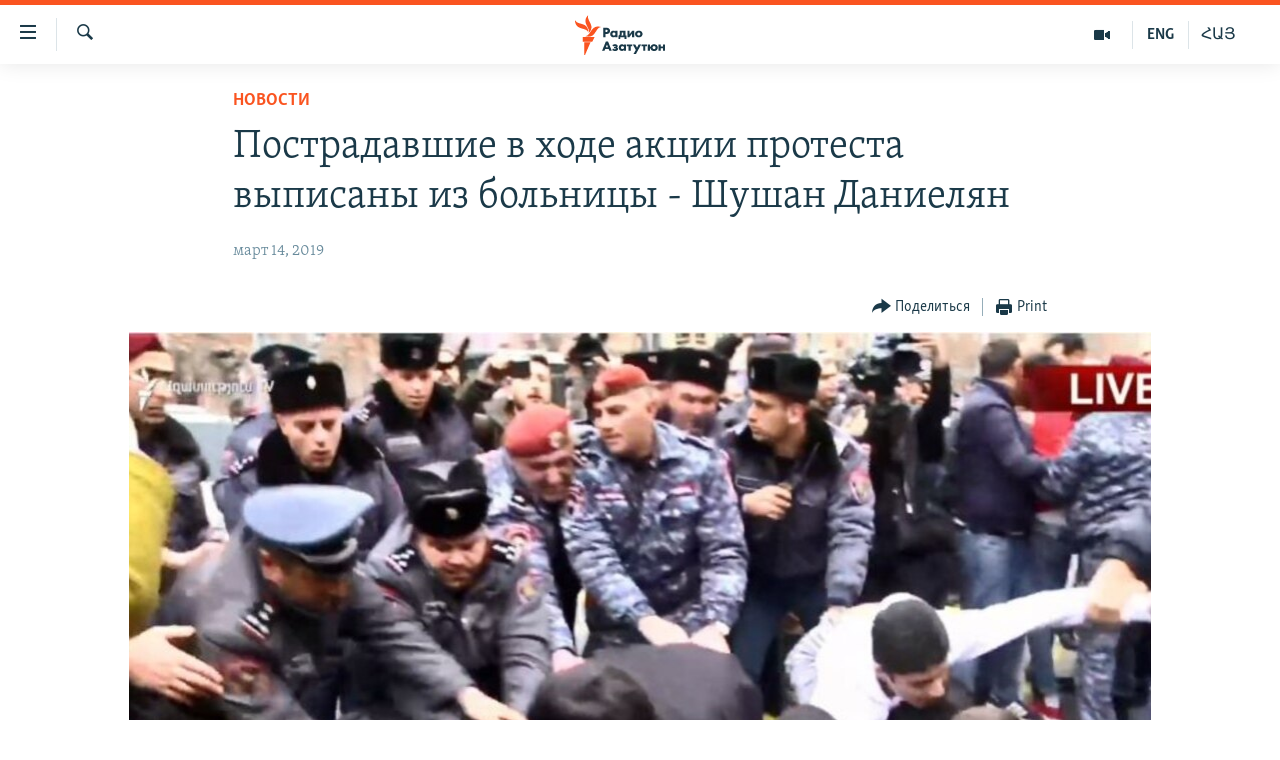

--- FILE ---
content_type: text/html; charset=utf-8
request_url: https://rus.azatutyun.am/a/29821445.html
body_size: 14441
content:

<!DOCTYPE html>
<html lang="ru" dir="ltr" class="no-js">
<head>
        <link rel="stylesheet" href="/Content/responsive/RFE/ru-AM/RFE-ru-AM.css?&amp;av=0.0.0.0&amp;cb=374">
<script src="//tags.azatutyun.am/rferl-pangea/prod/utag.sync.js"></script><script type='text/javascript' src='https://www.youtube.com/iframe_api' async></script>            <link rel="manifest" href="/manifest.json">
    <script type="text/javascript">
        //a general 'js' detection, must be on top level in <head>, due to CSS performance
        document.documentElement.className = "js";
        var cacheBuster = "374";
        var appBaseUrl = "/";
        var imgEnhancerBreakpoints = [0, 144, 256, 408, 650, 1023, 1597];
        var isLoggingEnabled = false;
        var isPreviewPage = false;
        var isLivePreviewPage = false;

        if (!isPreviewPage) {
            window.RFE = window.RFE || {};
            window.RFE.cacheEnabledByParam = window.location.href.indexOf('nocache=1') === -1;

            const url = new URL(window.location.href);
            const params = new URLSearchParams(url.search);

            // Remove the 'nocache' parameter
            params.delete('nocache');

            // Update the URL without the 'nocache' parameter
            url.search = params.toString();
            window.history.replaceState(null, '', url.toString());
        } else {
            window.addEventListener('load', function() {
                const links = window.document.links;
                for (let i = 0; i < links.length; i++) {
                    links[i].href = '#';
                    links[i].target = '_self';
                }
             })
        }

        // Iframe & Embed detection
        var embedProperties = {};

        try {
            // Reliable way to check if we are in an iframe.
            var isIframe = window.self !== window.top;
            embedProperties.is_iframe = isIframe;

            if (!isIframe) {
                embedProperties.embed_context = "main";
            } else {
                // We are in an iframe. Let's try to access the parent.
                // This access will only fail with strict cross-origin (without document.domain).
                var parentLocation = window.top.location;

                // The access succeeded. Now we explicitly compare the hostname.
                if (window.location.hostname === parentLocation.hostname) {
                    embedProperties.embed_context = "embed_self";
                } else {
                    // Hostname is different (e.g. different subdomain with document.domain)
                    embedProperties.embed_context = "embed_cross";
                }

                // Since the access works, we can safely get the details.
                embedProperties.url_parent = parentLocation.href;
                embedProperties.title_parent = window.top.document.title;
            }
        } catch (err) {
            // We are in an iframe, and an error occurred, probably due to cross-origin restrictions.
            embedProperties.is_iframe = true;
            embedProperties.embed_context = "embed_cross";

            // We cannot access the properties of window.top.
            // `document.referrer` can sometimes provide the URL of the parent page.
            // It is not 100% reliable, but it is the best we can do in this situation.
            embedProperties.url_parent = document.referrer || null;
            embedProperties.title_parent = null; // We can't get to the title in a cross-origin scenario.
        }

var pwaEnabled = true;        var swCacheDisabled;
    </script>
    <meta charset="utf-8" />

            <title>&#x41F;&#x43E;&#x441;&#x442;&#x440;&#x430;&#x434;&#x430;&#x432;&#x448;&#x438;&#x435; &#x432; &#x445;&#x43E;&#x434;&#x435; &#x430;&#x43A;&#x446;&#x438;&#x438; &#x43F;&#x440;&#x43E;&#x442;&#x435;&#x441;&#x442;&#x430; &#x432;&#x44B;&#x43F;&#x438;&#x441;&#x430;&#x43D;&#x44B; &#x438;&#x437; &#x431;&#x43E;&#x43B;&#x44C;&#x43D;&#x438;&#x446;&#x44B; - &#x428;&#x443;&#x448;&#x430;&#x43D; &#x414;&#x430;&#x43D;&#x438;&#x435;&#x43B;&#x44F;&#x43D;</title>
            <meta name="description" content="&#x41F;&#x43E;&#x441;&#x442;&#x440;&#x430;&#x434;&#x430;&#x432;&#x448;&#x438;&#x435; &#x432; &#x445;&#x43E;&#x434;&#x435; &#x430;&#x43A;&#x446;&#x438;&#x438; &#x43F;&#x440;&#x43E;&#x442;&#x435;&#x441;&#x442;&#x430; &#x43F;&#x440;&#x43E;&#x442;&#x438;&#x432; &#x434;&#x435;&#x43C;&#x43E;&#x43D;&#x442;&#x430;&#x436;&#x430; &#x43A;&#x430;&#x444;&#x435; &#x43D;&#x430; &#x442;&#x435;&#x440;&#x440;&#x438;&#x442;&#x43E;&#x440;&#x438;&#x438; &#x431;&#x43B;&#x438;&#x437; &#x437;&#x434;&#x430;&#x43D;&#x438;&#x44F; &#x41E;&#x43F;&#x435;&#x440;&#x43D;&#x43E;&#x433;&#x43E; &#x442;&#x435;&#x430;&#x442;&#x440;&#x430; &#x432;&#x44B;&#x43F;&#x438;&#x441;&#x430;&#x43D;&#x44B; &#x438;&#x437; &#x431;&#x43E;&#x43B;&#x44C;&#x43D;&#x438;&#x446;&#x44B;. &#x41E;&#x431; &#x44D;&#x442;&#x43E;&#x43C; &#x43D;&#x430; &#x441;&#x432;&#x43E;&#x435;&#x439; &#x441;&#x442;&#x440;&#x430;&#x43D;&#x438;&#x446;&#x435; &#x432; &#x441;&#x43E;&#x446;&#x441;&#x435;&#x442;&#x438; Facebook &#x43D;&#x430;&#x43F;&#x438;&#x441;&#x430;&#x43B;&#x430; &#x43F;&#x440;&#x435;&#x441;&#x441;-&#x441;&#x435;&#x43A;&#x440;&#x435;&#x442;&#x430;&#x440;&#x44C; &#x443;&#x43D;&#x438;&#x432;&#x435;&#x440;&#x441;&#x438;&#x442;&#x435;&#x442;&#x441;&#x43A;&#x43E;&#x439; &#x431;&#x43E;&#x43B;&#x44C;&#x43D;&#x438;&#x446;&#x44B; &#x2116; 1 &#x428;&#x443;&#x448;&#x430;&#x43D; &#x414;&#x430;&#x43D;&#x438;&#x435;&#x43B;&#x44F;&#x43D;.&#xD;&#xA; &#xAB;&#x41F;&#x43E;&#x441;&#x442;&#x440;&#x430;&#x434;&#x430;&#x432;&#x448;&#x438;&#x435; &#x432; &#x445;&#x43E;&#x434;&#x435; &#x430;&#x43A;&#x446;&#x438;&#x439; &#x43F;&#x440;&#x43E;&#x442;&#x435;&#x441;&#x442;&#x430; &#x43D;&#x430; &#x43F;&#x440;&#x43E;&#x441;&#x43F;&#x435;&#x43A;&#x442;&#x435; &#x41C;&#x430;&#x448;&#x442;&#x43E;&#x446;&#x430;..." />
                <meta name="keywords" content="Новости" />
    <meta name="viewport" content="width=device-width, initial-scale=1.0" />


    <meta http-equiv="X-UA-Compatible" content="IE=edge" />

<meta name="robots" content="max-image-preview:large"><meta property="fb:pages" content="1731694953739871" />

        <link href="https://www.azatutyun.am/a/29821281.html" rel="canonical" />

        <meta name="apple-mobile-web-app-title" content="RFE/RL" />
        <meta name="apple-mobile-web-app-status-bar-style" content="black" />
            <meta name="apple-itunes-app" content="app-id=475986784, app-argument=//29821445.ltr" />
<meta content="&#x41F;&#x43E;&#x441;&#x442;&#x440;&#x430;&#x434;&#x430;&#x432;&#x448;&#x438;&#x435; &#x432; &#x445;&#x43E;&#x434;&#x435; &#x430;&#x43A;&#x446;&#x438;&#x438; &#x43F;&#x440;&#x43E;&#x442;&#x435;&#x441;&#x442;&#x430; &#x432;&#x44B;&#x43F;&#x438;&#x441;&#x430;&#x43D;&#x44B; &#x438;&#x437; &#x431;&#x43E;&#x43B;&#x44C;&#x43D;&#x438;&#x446;&#x44B; - &#x428;&#x443;&#x448;&#x430;&#x43D; &#x414;&#x430;&#x43D;&#x438;&#x435;&#x43B;&#x44F;&#x43D;" property="og:title"></meta>
<meta content="&#x41F;&#x43E;&#x441;&#x442;&#x440;&#x430;&#x434;&#x430;&#x432;&#x448;&#x438;&#x435; &#x432; &#x445;&#x43E;&#x434;&#x435; &#x430;&#x43A;&#x446;&#x438;&#x438; &#x43F;&#x440;&#x43E;&#x442;&#x435;&#x441;&#x442;&#x430; &#x43F;&#x440;&#x43E;&#x442;&#x438;&#x432; &#x434;&#x435;&#x43C;&#x43E;&#x43D;&#x442;&#x430;&#x436;&#x430; &#x43A;&#x430;&#x444;&#x435; &#x43D;&#x430; &#x442;&#x435;&#x440;&#x440;&#x438;&#x442;&#x43E;&#x440;&#x438;&#x438; &#x431;&#x43B;&#x438;&#x437; &#x437;&#x434;&#x430;&#x43D;&#x438;&#x44F; &#x41E;&#x43F;&#x435;&#x440;&#x43D;&#x43E;&#x433;&#x43E; &#x442;&#x435;&#x430;&#x442;&#x440;&#x430; &#x432;&#x44B;&#x43F;&#x438;&#x441;&#x430;&#x43D;&#x44B; &#x438;&#x437; &#x431;&#x43E;&#x43B;&#x44C;&#x43D;&#x438;&#x446;&#x44B;. &#x41E;&#x431; &#x44D;&#x442;&#x43E;&#x43C; &#x43D;&#x430; &#x441;&#x432;&#x43E;&#x435;&#x439; &#x441;&#x442;&#x440;&#x430;&#x43D;&#x438;&#x446;&#x435; &#x432; &#x441;&#x43E;&#x446;&#x441;&#x435;&#x442;&#x438; Facebook &#x43D;&#x430;&#x43F;&#x438;&#x441;&#x430;&#x43B;&#x430; &#x43F;&#x440;&#x435;&#x441;&#x441;-&#x441;&#x435;&#x43A;&#x440;&#x435;&#x442;&#x430;&#x440;&#x44C; &#x443;&#x43D;&#x438;&#x432;&#x435;&#x440;&#x441;&#x438;&#x442;&#x435;&#x442;&#x441;&#x43A;&#x43E;&#x439; &#x431;&#x43E;&#x43B;&#x44C;&#x43D;&#x438;&#x446;&#x44B; &#x2116; 1 &#x428;&#x443;&#x448;&#x430;&#x43D; &#x414;&#x430;&#x43D;&#x438;&#x435;&#x43B;&#x44F;&#x43D;.&#xD;&#xA; &#xAB;&#x41F;&#x43E;&#x441;&#x442;&#x440;&#x430;&#x434;&#x430;&#x432;&#x448;&#x438;&#x435; &#x432; &#x445;&#x43E;&#x434;&#x435; &#x430;&#x43A;&#x446;&#x438;&#x439; &#x43F;&#x440;&#x43E;&#x442;&#x435;&#x441;&#x442;&#x430; &#x43D;&#x430; &#x43F;&#x440;&#x43E;&#x441;&#x43F;&#x435;&#x43A;&#x442;&#x435; &#x41C;&#x430;&#x448;&#x442;&#x43E;&#x446;&#x430;..." property="og:description"></meta>
<meta content="article" property="og:type"></meta>
<meta content="https://rus.azatutyun.am/a/29821445.html" property="og:url"></meta>
<meta content="&#x420;&#x430;&#x434;&#x438;&#x43E; &#x421;&#x432;&#x43E;&#x431;&#x43E;&#x434;&#x430;" property="og:site_name"></meta>
<meta content="https://www.facebook.com/azatutyunru/" property="article:publisher"></meta>
<meta content="https://gdb.rferl.org/7a112612-1f28-4a0f-b900-e33bb0927582_w1200_h630.jpg" property="og:image"></meta>
<meta content="1200" property="og:image:width"></meta>
<meta content="630" property="og:image:height"></meta>
<meta content="568280086670706" property="fb:app_id"></meta>
<meta content="summary_large_image" name="twitter:card"></meta>
<meta content="@armenialiberty" name="twitter:site"></meta>
<meta content="https://gdb.rferl.org/7a112612-1f28-4a0f-b900-e33bb0927582_w1200_h630.jpg" name="twitter:image"></meta>
<meta content="&#x41F;&#x43E;&#x441;&#x442;&#x440;&#x430;&#x434;&#x430;&#x432;&#x448;&#x438;&#x435; &#x432; &#x445;&#x43E;&#x434;&#x435; &#x430;&#x43A;&#x446;&#x438;&#x438; &#x43F;&#x440;&#x43E;&#x442;&#x435;&#x441;&#x442;&#x430; &#x432;&#x44B;&#x43F;&#x438;&#x441;&#x430;&#x43D;&#x44B; &#x438;&#x437; &#x431;&#x43E;&#x43B;&#x44C;&#x43D;&#x438;&#x446;&#x44B; - &#x428;&#x443;&#x448;&#x430;&#x43D; &#x414;&#x430;&#x43D;&#x438;&#x435;&#x43B;&#x44F;&#x43D;" name="twitter:title"></meta>
<meta content="&#x41F;&#x43E;&#x441;&#x442;&#x440;&#x430;&#x434;&#x430;&#x432;&#x448;&#x438;&#x435; &#x432; &#x445;&#x43E;&#x434;&#x435; &#x430;&#x43A;&#x446;&#x438;&#x438; &#x43F;&#x440;&#x43E;&#x442;&#x435;&#x441;&#x442;&#x430; &#x43F;&#x440;&#x43E;&#x442;&#x438;&#x432; &#x434;&#x435;&#x43C;&#x43E;&#x43D;&#x442;&#x430;&#x436;&#x430; &#x43A;&#x430;&#x444;&#x435; &#x43D;&#x430; &#x442;&#x435;&#x440;&#x440;&#x438;&#x442;&#x43E;&#x440;&#x438;&#x438; &#x431;&#x43B;&#x438;&#x437; &#x437;&#x434;&#x430;&#x43D;&#x438;&#x44F; &#x41E;&#x43F;&#x435;&#x440;&#x43D;&#x43E;&#x433;&#x43E; &#x442;&#x435;&#x430;&#x442;&#x440;&#x430; &#x432;&#x44B;&#x43F;&#x438;&#x441;&#x430;&#x43D;&#x44B; &#x438;&#x437; &#x431;&#x43E;&#x43B;&#x44C;&#x43D;&#x438;&#x446;&#x44B;. &#x41E;&#x431; &#x44D;&#x442;&#x43E;&#x43C; &#x43D;&#x430; &#x441;&#x432;&#x43E;&#x435;&#x439; &#x441;&#x442;&#x440;&#x430;&#x43D;&#x438;&#x446;&#x435; &#x432; &#x441;&#x43E;&#x446;&#x441;&#x435;&#x442;&#x438; Facebook &#x43D;&#x430;&#x43F;&#x438;&#x441;&#x430;&#x43B;&#x430; &#x43F;&#x440;&#x435;&#x441;&#x441;-&#x441;&#x435;&#x43A;&#x440;&#x435;&#x442;&#x430;&#x440;&#x44C; &#x443;&#x43D;&#x438;&#x432;&#x435;&#x440;&#x441;&#x438;&#x442;&#x435;&#x442;&#x441;&#x43A;&#x43E;&#x439; &#x431;&#x43E;&#x43B;&#x44C;&#x43D;&#x438;&#x446;&#x44B; &#x2116; 1 &#x428;&#x443;&#x448;&#x430;&#x43D; &#x414;&#x430;&#x43D;&#x438;&#x435;&#x43B;&#x44F;&#x43D;.&#xD;&#xA; &#xAB;&#x41F;&#x43E;&#x441;&#x442;&#x440;&#x430;&#x434;&#x430;&#x432;&#x448;&#x438;&#x435; &#x432; &#x445;&#x43E;&#x434;&#x435; &#x430;&#x43A;&#x446;&#x438;&#x439; &#x43F;&#x440;&#x43E;&#x442;&#x435;&#x441;&#x442;&#x430; &#x43D;&#x430; &#x43F;&#x440;&#x43E;&#x441;&#x43F;&#x435;&#x43A;&#x442;&#x435; &#x41C;&#x430;&#x448;&#x442;&#x43E;&#x446;&#x430;..." name="twitter:description"></meta>
                    <link rel="amphtml" href="https://rus.azatutyun.am/amp/29821445.html" />
<script type="application/ld+json">{"articleSection":"Новости","isAccessibleForFree":true,"headline":"Пострадавшие в ходе акции протеста выписаны из больницы - Шушан Даниелян","inLanguage":"ru-AM","keywords":"Новости","author":{"@type":"Person","name":"RFE/RL"},"datePublished":"2019-03-14 13:54:11Z","dateModified":"2019-03-14 13:56:11Z","publisher":{"logo":{"width":512,"height":220,"@type":"ImageObject","url":"https://rus.azatutyun.am/Content/responsive/RFE/ru-AM/img/logo.png"},"@type":"NewsMediaOrganization","url":"https://rus.azatutyun.am","sameAs":["https://www.facebook.com/azatutyunru/","https://twitter.com/azatutyunradio","https://www.youtube.com/azatutyunradio","https://www.instagram.com/azatutyuntv/"],"name":"Радио Азатутюн","alternateName":""},"@context":"https://schema.org","@type":"NewsArticle","mainEntityOfPage":"https://rus.azatutyun.am/a/29821445.html","url":"https://rus.azatutyun.am/a/29821445.html","description":"Пострадавшие в ходе акции протеста против демонтажа кафе на территории близ здания Оперного театра выписаны из больницы. Об этом на своей странице в соцсети Facebook написала пресс-секретарь университетской больницы № 1 Шушан Даниелян.\r\n «Пострадавшие в ходе акций протеста на проспекте Маштоца...","image":{"width":1080,"height":608,"@type":"ImageObject","url":"https://gdb.rferl.org/7a112612-1f28-4a0f-b900-e33bb0927582_w1080_h608.jpg"},"name":"Пострадавшие в ходе акции протеста выписаны из больницы - Шушан Даниелян"}</script>
    <script src="/Scripts/responsive/infographics.bundle.min.js?&amp;av=0.0.0.0&amp;cb=374"></script>
        <script src="/Scripts/responsive/dollardom.min.js?&amp;av=0.0.0.0&amp;cb=374"></script>
        <script src="/Scripts/responsive/modules/commons.js?&amp;av=0.0.0.0&amp;cb=374"></script>
        <script src="/Scripts/responsive/modules/app_code.js?&amp;av=0.0.0.0&amp;cb=374"></script>

        <link rel="icon" type="image/svg+xml" href="/Content/responsive/RFE/img/webApp/favicon.svg" />
        <link rel="alternate icon" href="/Content/responsive/RFE/img/webApp/favicon.ico" />
            <link rel="mask-icon" color="#ea6903" href="/Content/responsive/RFE/img/webApp/favicon_safari.svg" />
        <link rel="apple-touch-icon" sizes="152x152" href="/Content/responsive/RFE/img/webApp/ico-152x152.png" />
        <link rel="apple-touch-icon" sizes="144x144" href="/Content/responsive/RFE/img/webApp/ico-144x144.png" />
        <link rel="apple-touch-icon" sizes="114x114" href="/Content/responsive/RFE/img/webApp/ico-114x114.png" />
        <link rel="apple-touch-icon" sizes="72x72" href="/Content/responsive/RFE/img/webApp/ico-72x72.png" />
        <link rel="apple-touch-icon-precomposed" href="/Content/responsive/RFE/img/webApp/ico-57x57.png" />
        <link rel="icon" sizes="192x192" href="/Content/responsive/RFE/img/webApp/ico-192x192.png" />
        <link rel="icon" sizes="128x128" href="/Content/responsive/RFE/img/webApp/ico-128x128.png" />
        <meta name="msapplication-TileColor" content="#ffffff" />
        <meta name="msapplication-TileImage" content="/Content/responsive/RFE/img/webApp/ico-144x144.png" />
                <link rel="preload" href="/Content/responsive/fonts/Skolar-Lt_Cyrl_v2.4.woff" type="font/woff" as="font" crossorigin="anonymous" />
    <link rel="alternate" type="application/rss+xml" title="RFE/RL - Top Stories [RSS]" href="/api/" />
    <link rel="sitemap" type="application/rss+xml" href="/sitemap.xml" />
    
    



        <script type="text/javascript" >
            var analyticsData = Object.assign(embedProperties, {url:"https://rus.azatutyun.am/a/29821445.html",property_id:"429",article_uid:"29821445",page_title:"Пострадавшие в ходе акции протеста выписаны из больницы - Шушан Даниелян",page_type:"article",content_type:"article",subcontent_type:"article",last_modified:"2019-03-14 13:56:11Z",pub_datetime:"2019-03-14 13:54:11Z",section:"новости",english_section:"new",byline:"",categories:"new",domain:"rus.azatutyun.am",language:"Russian",language_service:"RFERL Armenian",platform:"web",copied:"yes",copied_article:"29821281|16|Armenian|2019-03-14",copied_title:"Բողոքի ակցիայի հետևանքով տուժածները դուրս են գրվել հիվանդանոցից. Շուշան Դանիելյան",runs_js:"Yes",cms_release:"8.45.0.0.374",enviro_type:"prod",slug:"",entity:"RFE",short_language_service:"ARM",platform_short:"W",page_name:"Пострадавшие в ходе акции протеста выписаны из больницы - Шушан Даниелян"});
            // Push Analytics data as GTM message (without "event" attribute and before GTM initialization)
            window.dataLayer = window.dataLayer || [];
            window.dataLayer.push(analyticsData);
        </script>
        <script type="text/javascript" data-cookiecategory="analytics">
            var gtmEventObject = {event: 'page_meta_ready'};window.dataLayer = window.dataLayer || [];window.dataLayer.push(gtmEventObject);
            var renderGtm = "true";
            if (renderGtm === "true") {
                (function(w,d,s,l,i){w[l]=w[l]||[];w[l].push({'gtm.start':new Date().getTime(),event:'gtm.js'});var f=d.getElementsByTagName(s)[0],j=d.createElement(s),dl=l!='dataLayer'?'&l='+l:'';j.async=true;j.src='//www.googletagmanager.com/gtm.js?id='+i+dl;f.parentNode.insertBefore(j,f);})(window,document,'script','dataLayer','GTM-WXZBPZ');
            }
        </script>
</head>
<body class=" nav-no-loaded cc_theme pg-article pg-article--single-column print-lay-article use-sticky-share nojs-images ">
<noscript><iframe src="https://www.googletagmanager.com/ns.html?id=GTM-WXZBPZ" height="0" width="0" style="display:none;visibility:hidden"></iframe></noscript>        <!--Analytics tag js version start-->
            <script type="text/javascript" data-cookiecategory="analytics">
                var utag_data = Object.assign({}, analyticsData, {pub_year:"2019",pub_month:"03",pub_day:"14",pub_hour:"13",pub_weekday:"Thursday"});
if(typeof(TealiumTagFrom)==='function' && typeof(TealiumTagSearchKeyword)==='function') {
var utag_from=TealiumTagFrom();var utag_searchKeyword=TealiumTagSearchKeyword();
if(utag_searchKeyword!=null && utag_searchKeyword!=='' && utag_data["search_keyword"]==null) utag_data["search_keyword"]=utag_searchKeyword;if(utag_from!=null && utag_from!=='') utag_data["from"]=TealiumTagFrom();}
                if(window.top!== window.self&&utag_data.page_type==="snippet"){utag_data.page_type = 'iframe';}
                try{if(window.top!==window.self&&window.self.location.hostname===window.top.location.hostname){utag_data.platform = 'self-embed';utag_data.platform_short = 'se';}}catch(e){if(window.top!==window.self&&window.self.location.search.includes("platformType=self-embed")){utag_data.platform = 'cross-promo';utag_data.platform_short = 'cp';}}
                (function(a,b,c,d){    a="https://tags.azatutyun.am/rferl-pangea/prod/utag.js";    b=document;c="script";d=b.createElement(c);d.src=a;d.type="text/java"+c;d.async=true;    a=b.getElementsByTagName(c)[0];a.parentNode.insertBefore(d,a);    })();
            </script>
        <!--Analytics tag js version end-->
<!-- Analytics tag management NoScript -->
<noscript>
<img style="position: absolute; border: none;" src="https://ssc.azatutyun.am/b/ss/bbgprod,bbgentityrferl/1/G.4--NS/1149632908?pageName=rfe%3aarm%3aw%3aarticle%3a%d0%9f%d0%be%d1%81%d1%82%d1%80%d0%b0%d0%b4%d0%b0%d0%b2%d1%88%d0%b8%d0%b5%20%d0%b2%20%d1%85%d0%be%d0%b4%d0%b5%20%d0%b0%d0%ba%d1%86%d0%b8%d0%b8%20%d0%bf%d1%80%d0%be%d1%82%d0%b5%d1%81%d1%82%d0%b0%20%d0%b2%d1%8b%d0%bf%d0%b8%d1%81%d0%b0%d0%bd%d1%8b%20%d0%b8%d0%b7%20%d0%b1%d0%be%d0%bb%d1%8c%d0%bd%d0%b8%d1%86%d1%8b%20-%20%d0%a8%d1%83%d1%88%d0%b0%d0%bd%20%d0%94%d0%b0%d0%bd%d0%b8%d0%b5%d0%bb%d1%8f%d0%bd&amp;c6=%d0%9f%d0%be%d1%81%d1%82%d1%80%d0%b0%d0%b4%d0%b0%d0%b2%d1%88%d0%b8%d0%b5%20%d0%b2%20%d1%85%d0%be%d0%b4%d0%b5%20%d0%b0%d0%ba%d1%86%d0%b8%d0%b8%20%d0%bf%d1%80%d0%be%d1%82%d0%b5%d1%81%d1%82%d0%b0%20%d0%b2%d1%8b%d0%bf%d0%b8%d1%81%d0%b0%d0%bd%d1%8b%20%d0%b8%d0%b7%20%d0%b1%d0%be%d0%bb%d1%8c%d0%bd%d0%b8%d1%86%d1%8b%20-%20%d0%a8%d1%83%d1%88%d0%b0%d0%bd%20%d0%94%d0%b0%d0%bd%d0%b8%d0%b5%d0%bb%d1%8f%d0%bd&amp;v36=8.45.0.0.374&amp;v6=D=c6&amp;g=https%3a%2f%2frus.azatutyun.am%2fa%2f29821445.html&amp;c1=D=g&amp;v1=D=g&amp;events=event1,event52&amp;c16=rferl%20armenian&amp;v16=D=c16&amp;c5=new&amp;v5=D=c5&amp;ch=%d0%9d%d0%be%d0%b2%d0%be%d1%81%d1%82%d0%b8&amp;c15=russian&amp;v15=D=c15&amp;c4=article&amp;v4=D=c4&amp;c14=29821445&amp;v14=D=c14&amp;v20=no&amp;c17=web&amp;v17=D=c17&amp;mcorgid=518abc7455e462b97f000101%40adobeorg&amp;server=rus.azatutyun.am&amp;pageType=D=c4&amp;ns=bbg&amp;v29=D=server&amp;v25=rfe&amp;v30=429&amp;v105=D=User-Agent " alt="analytics" width="1" height="1" /></noscript>
<!-- End of Analytics tag management NoScript -->


        <!--*** Accessibility links - For ScreenReaders only ***-->
        <section>
            <div class="sr-only">
                <h2>&#x421;&#x441;&#x44B;&#x43B;&#x43A;&#x438; &#x434;&#x43E;&#x441;&#x442;&#x443;&#x43F;&#x430;</h2>
                <ul>
                    <li><a href="#content" data-disable-smooth-scroll="1">&#x41F;&#x435;&#x440;&#x435;&#x439;&#x442;&#x438; &#x43A; &#x43E;&#x441;&#x43D;&#x43E;&#x432;&#x43D;&#x43E;&#x43C;&#x443; &#x441;&#x43E;&#x434;&#x435;&#x440;&#x436;&#x430;&#x43D;&#x438;&#x44E;</a></li>
                    <li><a href="#navigation" data-disable-smooth-scroll="1">&#x41F;&#x435;&#x440;&#x435;&#x439;&#x442;&#x438; &#x43A; &#x43E;&#x441;&#x43D;&#x43E;&#x432;&#x43D;&#x43E;&#x439; &#x43D;&#x430;&#x432;&#x438;&#x433;&#x430;&#x446;&#x438;&#x438;</a></li>
                    <li><a href="#txtHeaderSearch" data-disable-smooth-scroll="1">&#x41F;&#x435;&#x440;&#x435;&#x439;&#x442;&#x438; &#x43A; &#x43F;&#x43E;&#x438;&#x441;&#x43A;&#x443;</a></li>
                </ul>
            </div>
        </section>
    




<div dir="ltr">
    <div id="page">
            <aside>

<div class="c-lightbox overlay-modal">
    <div class="c-lightbox__intro">
        <h2 class="c-lightbox__intro-title"></h2>
        <button class="btn btn--rounded c-lightbox__btn c-lightbox__intro-next" title="&#x421;&#x43B;&#x435;&#x434;&#x443;&#x44E;&#x449;&#x438;&#x439;">
            <span class="ico ico--rounded ico-chevron-forward"></span>
            <span class="sr-only">&#x421;&#x43B;&#x435;&#x434;&#x443;&#x44E;&#x449;&#x438;&#x439;</span>
        </button>
    </div>
    <div class="c-lightbox__nav">
        <button class="btn btn--rounded c-lightbox__btn c-lightbox__btn--close" title="&#x417;&#x430;&#x43A;&#x440;&#x44B;&#x442;&#x44C;">
            <span class="ico ico--rounded ico-close"></span>
            <span class="sr-only">&#x417;&#x430;&#x43A;&#x440;&#x44B;&#x442;&#x44C;</span>
        </button>
        <button class="btn btn--rounded c-lightbox__btn c-lightbox__btn--prev" title="&#x41F;&#x440;&#x435;&#x434;&#x44B;&#x434;&#x443;&#x449;&#x438;&#x439;">
            <span class="ico ico--rounded ico-chevron-backward"></span>
            <span class="sr-only">&#x41F;&#x440;&#x435;&#x434;&#x44B;&#x434;&#x443;&#x449;&#x438;&#x439;</span>
        </button>
        <button class="btn btn--rounded c-lightbox__btn c-lightbox__btn--next" title="&#x421;&#x43B;&#x435;&#x434;&#x443;&#x44E;&#x449;&#x438;&#x439;">
            <span class="ico ico--rounded ico-chevron-forward"></span>
            <span class="sr-only">&#x421;&#x43B;&#x435;&#x434;&#x443;&#x44E;&#x449;&#x438;&#x439;</span>
        </button>
    </div>
    <div class="c-lightbox__content-wrap">
        <figure class="c-lightbox__content">
            <span class="c-spinner c-spinner--lightbox">
                <img src="/Content/responsive/img/player-spinner.png"
                     alt="please wait"
                     title="please wait" />
            </span>
            <div class="c-lightbox__img">
                <div class="thumb">
                    <img src="" alt="" />
                </div>
            </div>
            <figcaption>
                <div class="c-lightbox__info c-lightbox__info--foot">
                    <span class="c-lightbox__counter"></span>
                    <span class="caption c-lightbox__caption"></span>
                </div>
            </figcaption>
        </figure>
    </div>
    <div class="hidden">
        <div class="content-advisory__box content-advisory__box--lightbox">
            <span class="content-advisory__box-text">This image contains sensitive content which some people may find offensive or disturbing.</span>
            <button class="btn btn--transparent content-advisory__box-btn m-t-md" value="text" type="button">
                <span class="btn__text">
                    Click to reveal
                </span>
            </button>
        </div>
    </div>
</div>

<div class="print-dialogue">
    <div class="container">
        <h3 class="print-dialogue__title section-head">Print Options:</h3>
        <div class="print-dialogue__opts">
            <ul class="print-dialogue__opt-group">
                <li class="form__group form__group--checkbox">
                    <input class="form__check " id="checkboxImages" name="checkboxImages" type="checkbox" checked="checked" />
                    <label for="checkboxImages" class="form__label m-t-md">Images</label>
                </li>
                <li class="form__group form__group--checkbox">
                    <input class="form__check " id="checkboxMultimedia" name="checkboxMultimedia" type="checkbox" checked="checked" />
                    <label for="checkboxMultimedia" class="form__label m-t-md">Multimedia</label>
                </li>
            </ul>
            <ul class="print-dialogue__opt-group">
                <li class="form__group form__group--checkbox">
                    <input class="form__check " id="checkboxEmbedded" name="checkboxEmbedded" type="checkbox" checked="checked" />
                    <label for="checkboxEmbedded" class="form__label m-t-md">Embedded Content</label>
                </li>
                <li class="hidden">
                    <input class="form__check " id="checkboxComments" name="checkboxComments" type="checkbox" />
                    <label for="checkboxComments" class="form__label m-t-md"> Comments</label>
                </li>
            </ul>
        </div>
        <div class="print-dialogue__buttons">
            <button class="btn  btn--secondary close-button" type="button" title="&#x41E;&#x442;&#x43C;&#x435;&#x43D;&#x438;&#x442;&#x44C;">
                <span class="btn__text ">&#x41E;&#x442;&#x43C;&#x435;&#x43D;&#x438;&#x442;&#x44C;</span>
            </button>
            <button class="btn  btn-cust-print m-l-sm" type="button" title="Print">
                <span class="btn__text ">Print</span>
            </button>
        </div>
    </div>
</div>                
<div class="ctc-message pos-fix">
    <div class="ctc-message__inner">Link has been copied to clipboard</div>
</div>
            </aside>

<div class="hdr-20 hdr-20--big">
    <div class="hdr-20__inner">
        <div class="hdr-20__max pos-rel">
            <div class="hdr-20__side hdr-20__side--primary d-flex">
                <label data-for="main-menu-ctrl" data-switcher-trigger="true" data-switch-target="main-menu-ctrl" class="burger hdr-trigger pos-rel trans-trigger" data-trans-evt="click" data-trans-id="menu">
                    <span class="ico ico-close hdr-trigger__ico hdr-trigger__ico--close burger__ico burger__ico--close"></span>
                    <span class="ico ico-menu hdr-trigger__ico hdr-trigger__ico--open burger__ico burger__ico--open"></span>
                </label>
                <div class="menu-pnl pos-fix trans-target" data-switch-target="main-menu-ctrl" data-trans-id="menu">
                    <div class="menu-pnl__inner">
                        <nav class="main-nav menu-pnl__item menu-pnl__item--first">
                            <ul class="main-nav__list accordeon" data-analytics-tales="false" data-promo-name="link" data-location-name="nav,secnav">
                                

        <li class="main-nav__item">
            <a class="main-nav__item-name main-nav__item-name--link" href="/p/2842.html" title="&#x413;&#x43B;&#x430;&#x432;&#x43D;&#x430;&#x44F;" data-item-name="mobilehomeru" >&#x413;&#x43B;&#x430;&#x432;&#x43D;&#x430;&#x44F;</a>
        </li>

        <li class="main-nav__item">
            <a class="main-nav__item-name main-nav__item-name--link" href="/z/3282" title="&#x41D;&#x43E;&#x432;&#x43E;&#x441;&#x442;&#x438;" data-item-name="New" >&#x41D;&#x43E;&#x432;&#x43E;&#x441;&#x442;&#x438;</a>
        </li>

        <li class="main-nav__item">
            <a class="main-nav__item-name main-nav__item-name--link" href="/z/3284" title="&#x41F;&#x43E;&#x43B;&#x438;&#x442;&#x438;&#x43A;&#x430;" data-item-name="Politics" >&#x41F;&#x43E;&#x43B;&#x438;&#x442;&#x438;&#x43A;&#x430;</a>
        </li>

        <li class="main-nav__item">
            <a class="main-nav__item-name main-nav__item-name--link" href="/z/3285" title="&#x41E;&#x431;&#x449;&#x435;&#x441;&#x442;&#x432;&#x43E;" data-item-name="Society" >&#x41E;&#x431;&#x449;&#x435;&#x441;&#x442;&#x432;&#x43E;</a>
        </li>

        <li class="main-nav__item">
            <a class="main-nav__item-name main-nav__item-name--link" href="/z/3286" title="&#x42D;&#x43A;&#x43E;&#x43D;&#x43E;&#x43C;&#x438;&#x43A;&#x430;" data-item-name="Economy" >&#x42D;&#x43A;&#x43E;&#x43D;&#x43E;&#x43C;&#x438;&#x43A;&#x430;</a>
        </li>

        <li class="main-nav__item">
            <a class="main-nav__item-name main-nav__item-name--link" href="/z/3288" title="&#x420;&#x435;&#x433;&#x438;&#x43E;&#x43D;" data-item-name="region" >&#x420;&#x435;&#x433;&#x438;&#x43E;&#x43D;</a>
        </li>

        <li class="main-nav__item">
            <a class="main-nav__item-name main-nav__item-name--link" href="/&#x43D;&#x430;&#x433;&#x43E;&#x440;&#x43D;&#x44B;&#x439;-&#x43A;&#x430;&#x440;&#x430;&#x431;&#x430;&#x445;" title="&#x41D;&#x430;&#x433;&#x43E;&#x440;&#x43D;&#x44B;&#x439; &#x41A;&#x430;&#x440;&#x430;&#x431;&#x430;&#x445;" data-item-name="karabakh" >&#x41D;&#x430;&#x433;&#x43E;&#x440;&#x43D;&#x44B;&#x439; &#x41A;&#x430;&#x440;&#x430;&#x431;&#x430;&#x445;</a>
        </li>

        <li class="main-nav__item">
            <a class="main-nav__item-name main-nav__item-name--link" href="/z/3287" title="&#x41A;&#x443;&#x43B;&#x44C;&#x442;&#x443;&#x440;&#x430;" data-item-name="culture" >&#x41A;&#x443;&#x43B;&#x44C;&#x442;&#x443;&#x440;&#x430;</a>
        </li>

        <li class="main-nav__item">
            <a class="main-nav__item-name main-nav__item-name--link" href="/z/15479" title="&#x421;&#x43F;&#x43E;&#x440;&#x442;" data-item-name="sports" >&#x421;&#x43F;&#x43E;&#x440;&#x442;</a>
        </li>

        <li class="main-nav__item">
            <a class="main-nav__item-name main-nav__item-name--link" href="/z/730" title="&#x410;&#x440;&#x445;&#x438;&#x432;" data-item-name="Armenian_Default_Zone" >&#x410;&#x440;&#x445;&#x438;&#x432;</a>
        </li>



                            </ul>
                        </nav>
                        

<div class="menu-pnl__item">
        <a href="https://www.azatutyun.am" class="menu-pnl__item-link" alt="&#x540;&#x561;&#x575;&#x565;&#x580;&#x565;&#x576;">&#x540;&#x561;&#x575;&#x565;&#x580;&#x565;&#x576;</a>
        <a href="https://www.azatutyun.am/p/3171.html" class="menu-pnl__item-link" alt="English">English</a>
        <a href="https://rus.azatutyun.am" class="menu-pnl__item-link" alt="&#x420;&#x443;&#x441;&#x441;&#x43A;&#x438;&#x439;">&#x420;&#x443;&#x441;&#x441;&#x43A;&#x438;&#x439;</a>
</div>


                        
                            <div class="menu-pnl__item">
                                <a href="/navigation/allsites" class="menu-pnl__item-link">
                                    <span class="ico ico-languages "></span>
                                    &#x412;&#x441;&#x435; &#x441;&#x430;&#x439;&#x442;&#x44B; &#x420;&#x430;&#x434;&#x438;&#x43E; &#x410;&#x437;&#x430;&#x442;&#x443;&#x442;&#x44E;&#x43D;
                                </a>
                            </div>
                    </div>
                </div>
                <label data-for="top-search-ctrl" data-switcher-trigger="true" data-switch-target="top-search-ctrl" class="top-srch-trigger hdr-trigger">
                    <span class="ico ico-close hdr-trigger__ico hdr-trigger__ico--close top-srch-trigger__ico top-srch-trigger__ico--close"></span>
                    <span class="ico ico-search hdr-trigger__ico hdr-trigger__ico--open top-srch-trigger__ico top-srch-trigger__ico--open"></span>
                </label>
                <div class="srch-top srch-top--in-header" data-switch-target="top-search-ctrl">
                    <div class="container">
                        
<form action="/s" class="srch-top__form srch-top__form--in-header" id="form-topSearchHeader" method="get" role="search">    <label for="txtHeaderSearch" class="sr-only">&#x41F;&#x43E;&#x438;&#x441;&#x43A;</label>
    <input type="text" id="txtHeaderSearch" name="k" placeholder="&#x41F;&#x43E;&#x438;&#x441;&#x43A;" accesskey="s" value="" class="srch-top__input analyticstag-event" onkeydown="if (event.keyCode === 13) { FireAnalyticsTagEventOnSearch('search', $dom.get('#txtHeaderSearch')[0].value) }" />
    <button title="&#x41F;&#x43E;&#x438;&#x441;&#x43A;" type="submit" class="btn btn--top-srch analyticstag-event" onclick="FireAnalyticsTagEventOnSearch('search', $dom.get('#txtHeaderSearch')[0].value) ">
        <span class="ico ico-search"></span>
    </button>
</form>
                    </div>
                </div>
                <a href="/" class="main-logo-link">
                    <img src="/Content/responsive/RFE/ru-AM/img/logo-compact.svg?cb=374" class="main-logo main-logo--comp" alt="site logo">
                        <img src="/Content/responsive/RFE/ru-AM/img/logo.svg?cb=374" class="main-logo main-logo--big" alt="site logo">
                </a>
            </div>
            <div class="hdr-20__side hdr-20__side--secondary d-flex">
                

    <a href="https://www.azatutyun.am" title="&#x540;&#x531;&#x545;" class="hdr-20__secondary-item hdr-20__secondary-item--lang" data-item-name="satellite">
        
&#x540;&#x531;&#x545;
    </a>

    <a href="https://www.azatutyun.am/en" title="ENG" class="hdr-20__secondary-item hdr-20__secondary-item--lang" data-item-name="satellite">
        
ENG
    </a>

    <a href="/z/3292" title="&#x412;&#x438;&#x434;&#x435;&#x43E;" class="hdr-20__secondary-item" data-item-name="video">
        
    <span class="ico ico-video hdr-20__secondary-icon"></span>

    </a>

    <a href="/s" title="&#x41F;&#x43E;&#x438;&#x441;&#x43A;" class="hdr-20__secondary-item hdr-20__secondary-item--search" data-item-name="search">
        
    <span class="ico ico-search hdr-20__secondary-icon hdr-20__secondary-icon--search"></span>

    </a>



                
                <div class="srch-bottom">
                    
<form action="/s" class="srch-bottom__form d-flex" id="form-bottomSearch" method="get" role="search">    <label for="txtSearch" class="sr-only">&#x41F;&#x43E;&#x438;&#x441;&#x43A;</label>
    <input type="search" id="txtSearch" name="k" placeholder="&#x41F;&#x43E;&#x438;&#x441;&#x43A;" accesskey="s" value="" class="srch-bottom__input analyticstag-event" onkeydown="if (event.keyCode === 13) { FireAnalyticsTagEventOnSearch('search', $dom.get('#txtSearch')[0].value) }" />
    <button title="&#x41F;&#x43E;&#x438;&#x441;&#x43A;" type="submit" class="btn btn--bottom-srch analyticstag-event" onclick="FireAnalyticsTagEventOnSearch('search', $dom.get('#txtSearch')[0].value) ">
        <span class="ico ico-search"></span>
    </button>
</form>
                </div>
            </div>
            <img src="/Content/responsive/RFE/ru-AM/img/logo-print.gif?cb=374" class="logo-print" loading="lazy" alt="site logo">
            <img src="/Content/responsive/RFE/ru-AM/img/logo-print_color.png?cb=374" class="logo-print logo-print--color" loading="lazy" alt="site logo">
        </div>
    </div>
</div>
    <script>
        if (document.body.className.indexOf('pg-home') > -1) {
            var nav2In = document.querySelector('.hdr-20__inner');
            var nav2Sec = document.querySelector('.hdr-20__side--secondary');
            var secStyle = window.getComputedStyle(nav2Sec);
            if (nav2In && window.pageYOffset < 150 && secStyle['position'] !== 'fixed') {
                nav2In.classList.add('hdr-20__inner--big')
            }
        }
    </script>



<div class="c-hlights c-hlights--breaking c-hlights--no-item" data-hlight-display="mobile,desktop">
    <div class="c-hlights__wrap container p-0">
        <div class="c-hlights__nav">
            <a role="button" href="#" title="&#x41F;&#x440;&#x435;&#x434;&#x44B;&#x434;&#x443;&#x449;&#x438;&#x439;">
                <span class="ico ico-chevron-backward m-0"></span>
                <span class="sr-only">&#x41F;&#x440;&#x435;&#x434;&#x44B;&#x434;&#x443;&#x449;&#x438;&#x439;</span>
            </a>
            <a role="button" href="#" title="&#x421;&#x43B;&#x435;&#x434;&#x443;&#x44E;&#x449;&#x438;&#x439;">
                <span class="ico ico-chevron-forward m-0"></span>
                <span class="sr-only">&#x421;&#x43B;&#x435;&#x434;&#x443;&#x44E;&#x449;&#x438;&#x439;</span>
            </a>
        </div>
        <span class="c-hlights__label">
            <span class="">Breaking News</span>
            <span class="switcher-trigger">
                <label data-for="more-less-1" data-switcher-trigger="true" class="switcher-trigger__label switcher-trigger__label--more p-b-0" title="&#x41F;&#x43E;&#x43A;&#x430;&#x437;&#x430;&#x442;&#x44C; &#x431;&#x43E;&#x43B;&#x44C;&#x448;&#x435;">
                    <span class="ico ico-chevron-down"></span>
                </label>
                <label data-for="more-less-1" data-switcher-trigger="true" class="switcher-trigger__label switcher-trigger__label--less p-b-0" title="Show less">
                    <span class="ico ico-chevron-up"></span>
                </label>
            </span>
        </span>
        <ul class="c-hlights__items switcher-target" data-switch-target="more-less-1">
            
        </ul>
    </div>
</div>


        <div id="content">
            

    <main class="container">

    <div class="hdr-container">
        <div class="row">
            <div class="col-category col-xs-12 col-md-8 col-md-offset-2">


<div class="category js-category">
<a class="" href="/z/3282">&#x41D;&#x43E;&#x432;&#x43E;&#x441;&#x442;&#x438;</a></div></div>
<div class="col-title col-xs-12 col-md-8 col-md-offset-2">

    <h1 class="title pg-title">
        &#x41F;&#x43E;&#x441;&#x442;&#x440;&#x430;&#x434;&#x430;&#x432;&#x448;&#x438;&#x435; &#x432; &#x445;&#x43E;&#x434;&#x435; &#x430;&#x43A;&#x446;&#x438;&#x438; &#x43F;&#x440;&#x43E;&#x442;&#x435;&#x441;&#x442;&#x430; &#x432;&#x44B;&#x43F;&#x438;&#x441;&#x430;&#x43D;&#x44B; &#x438;&#x437; &#x431;&#x43E;&#x43B;&#x44C;&#x43D;&#x438;&#x446;&#x44B; - &#x428;&#x443;&#x448;&#x430;&#x43D; &#x414;&#x430;&#x43D;&#x438;&#x435;&#x43B;&#x44F;&#x43D;
    </h1>
</div>
<div class="col-publishing-details col-xs-12 col-md-8 col-md-offset-2">

<div class="publishing-details ">
        <div class="published">
            <span class="date" >
                    <time pubdate="pubdate" datetime="2019-03-14T17:54:11&#x2B;04:00">
                        &#x43C;&#x430;&#x440;&#x442; 14, 2019
                    </time>
            </span>
        </div>
</div>


</div>
<div class="col-xs-12 col-md-8 col-md-offset-2">

<div class="col-article-tools pos-rel article-share">
        <div class="col-article-tools__end">
            
    <div class="share--box">
                <div class="sticky-share-container" style="display:none">
                    <div class="container">
                        <a href="https://rus.azatutyun.am" id="logo-sticky-share">&nbsp;</a>
                        <div class="pg-title pg-title--sticky-share">
                            &#x41F;&#x43E;&#x441;&#x442;&#x440;&#x430;&#x434;&#x430;&#x432;&#x448;&#x438;&#x435; &#x432; &#x445;&#x43E;&#x434;&#x435; &#x430;&#x43A;&#x446;&#x438;&#x438; &#x43F;&#x440;&#x43E;&#x442;&#x435;&#x441;&#x442;&#x430; &#x432;&#x44B;&#x43F;&#x438;&#x441;&#x430;&#x43D;&#x44B; &#x438;&#x437; &#x431;&#x43E;&#x43B;&#x44C;&#x43D;&#x438;&#x446;&#x44B; - &#x428;&#x443;&#x448;&#x430;&#x43D; &#x414;&#x430;&#x43D;&#x438;&#x435;&#x43B;&#x44F;&#x43D;
                        </div>
                        <div class="sticked-nav-actions">
                            <!--This part is for sticky navigation display-->
                            <p class="buttons link-content-sharing p-0 ">
                                <button class="btn btn--link btn-content-sharing p-t-0 " id="btnContentSharing" value="text" role="Button" type="" title="&#x43F;&#x435;&#x440;&#x435;&#x43A;&#x43B;&#x44E;&#x447;&#x438;&#x442;&#x44C;&#x441;&#x44F; &#x43D;&#x430; &#x431;&#x43E;&#x43B;&#x44C;&#x448;&#x438;&#x435; &#x432;&#x430;&#x440;&#x438;&#x430;&#x43D;&#x442;&#x44B; &#x43E;&#x431;&#x43C;&#x435;&#x43D;&#x430;">
                                    <span class="ico ico-share ico--l"></span>
                                    <span class="btn__text ">
                                        &#x41F;&#x43E;&#x434;&#x435;&#x43B;&#x438;&#x442;&#x44C;&#x441;&#x44F;
                                    </span>
                                </button>
                            </p>
                            <aside class="content-sharing js-content-sharing js-content-sharing--apply-sticky  content-sharing--sticky" role="complementary" 
                                   data-share-url="https://rus.azatutyun.am/a/29821445.html" data-share-title="&#x41F;&#x43E;&#x441;&#x442;&#x440;&#x430;&#x434;&#x430;&#x432;&#x448;&#x438;&#x435; &#x432; &#x445;&#x43E;&#x434;&#x435; &#x430;&#x43A;&#x446;&#x438;&#x438; &#x43F;&#x440;&#x43E;&#x442;&#x435;&#x441;&#x442;&#x430; &#x432;&#x44B;&#x43F;&#x438;&#x441;&#x430;&#x43D;&#x44B; &#x438;&#x437; &#x431;&#x43E;&#x43B;&#x44C;&#x43D;&#x438;&#x446;&#x44B; - &#x428;&#x443;&#x448;&#x430;&#x43D; &#x414;&#x430;&#x43D;&#x438;&#x435;&#x43B;&#x44F;&#x43D;" data-share-text="">
                                <div class="content-sharing__popover">
                                    <h6 class="content-sharing__title">&#x41F;&#x43E;&#x434;&#x435;&#x43B;&#x438;&#x442;&#x44C;&#x441;&#x44F;</h6>
                                    <button href="#close" id="btnCloseSharing" class="btn btn--text-like content-sharing__close-btn">
                                        <span class="ico ico-close ico--l"></span>
                                    </button>
            <ul class="content-sharing__list">
                    <li class="content-sharing__item">
                            <div class="ctc ">
                                <input type="text" class="ctc__input" readonly="readonly">
                                <a href="" js-href="https://rus.azatutyun.am/a/29821445.html" class="content-sharing__link ctc__button">
                                    <span class="ico ico-copy-link ico--rounded ico--s"></span>
                                        <span class="content-sharing__link-text">Copy link</span>
                                </a>
                            </div>
                    </li>
                    <li class="content-sharing__item">
        <a href="https://facebook.com/sharer.php?u=https%3a%2f%2frus.azatutyun.am%2fa%2f29821445.html"
           data-analytics-text="share_on_facebook"
           title="Facebook" target="_blank"
           class="content-sharing__link  js-social-btn">
            <span class="ico ico-facebook ico--rounded ico--s"></span>
                <span class="content-sharing__link-text">Facebook</span>
        </a>
                    </li>
                    <li class="content-sharing__item">
        <a href="https://twitter.com/share?url=https%3a%2f%2frus.azatutyun.am%2fa%2f29821445.html&amp;text=%d0%9f%d0%be%d1%81%d1%82%d1%80%d0%b0%d0%b4%d0%b0%d0%b2%d1%88%d0%b8%d0%b5&#x2B;%d0%b2&#x2B;%d1%85%d0%be%d0%b4%d0%b5&#x2B;%d0%b0%d0%ba%d1%86%d0%b8%d0%b8&#x2B;%d0%bf%d1%80%d0%be%d1%82%d0%b5%d1%81%d1%82%d0%b0&#x2B;%d0%b2%d1%8b%d0%bf%d0%b8%d1%81%d0%b0%d0%bd%d1%8b&#x2B;%d0%b8%d0%b7&#x2B;%d0%b1%d0%be%d0%bb%d1%8c%d0%bd%d0%b8%d1%86%d1%8b&#x2B;-&#x2B;%d0%a8%d1%83%d1%88%d0%b0%d0%bd&#x2B;%d0%94%d0%b0%d0%bd%d0%b8%d0%b5%d0%bb%d1%8f%d0%bd"
           data-analytics-text="share_on_twitter"
           title="X (Twitter)" target="_blank"
           class="content-sharing__link  js-social-btn">
            <span class="ico ico-twitter ico--rounded ico--s"></span>
                <span class="content-sharing__link-text">X (Twitter)</span>
        </a>
                    </li>
                    <li class="content-sharing__item">
        <a href="mailto:?body=https%3a%2f%2frus.azatutyun.am%2fa%2f29821445.html&amp;subject=&#x41F;&#x43E;&#x441;&#x442;&#x440;&#x430;&#x434;&#x430;&#x432;&#x448;&#x438;&#x435; &#x432; &#x445;&#x43E;&#x434;&#x435; &#x430;&#x43A;&#x446;&#x438;&#x438; &#x43F;&#x440;&#x43E;&#x442;&#x435;&#x441;&#x442;&#x430; &#x432;&#x44B;&#x43F;&#x438;&#x441;&#x430;&#x43D;&#x44B; &#x438;&#x437; &#x431;&#x43E;&#x43B;&#x44C;&#x43D;&#x438;&#x446;&#x44B; - &#x428;&#x443;&#x448;&#x430;&#x43D; &#x414;&#x430;&#x43D;&#x438;&#x435;&#x43B;&#x44F;&#x43D;"
           
           title="Email" 
           class="content-sharing__link ">
            <span class="ico ico-email ico--rounded ico--s"></span>
                <span class="content-sharing__link-text">Email</span>
        </a>
                    </li>

            </ul>
                                </div>
                            </aside>
                        </div>
                    </div>
                </div>
                <div class="links">
                        <p class="buttons link-content-sharing p-0 ">
                            <button class="btn btn--link btn-content-sharing p-t-0 " id="btnContentSharing" value="text" role="Button" type="" title="&#x43F;&#x435;&#x440;&#x435;&#x43A;&#x43B;&#x44E;&#x447;&#x438;&#x442;&#x44C;&#x441;&#x44F; &#x43D;&#x430; &#x431;&#x43E;&#x43B;&#x44C;&#x448;&#x438;&#x435; &#x432;&#x430;&#x440;&#x438;&#x430;&#x43D;&#x442;&#x44B; &#x43E;&#x431;&#x43C;&#x435;&#x43D;&#x430;">
                                <span class="ico ico-share ico--l"></span>
                                <span class="btn__text ">
                                    &#x41F;&#x43E;&#x434;&#x435;&#x43B;&#x438;&#x442;&#x44C;&#x441;&#x44F;
                                </span>
                            </button>
                        </p>
                        <aside class="content-sharing js-content-sharing " role="complementary" 
                               data-share-url="https://rus.azatutyun.am/a/29821445.html" data-share-title="&#x41F;&#x43E;&#x441;&#x442;&#x440;&#x430;&#x434;&#x430;&#x432;&#x448;&#x438;&#x435; &#x432; &#x445;&#x43E;&#x434;&#x435; &#x430;&#x43A;&#x446;&#x438;&#x438; &#x43F;&#x440;&#x43E;&#x442;&#x435;&#x441;&#x442;&#x430; &#x432;&#x44B;&#x43F;&#x438;&#x441;&#x430;&#x43D;&#x44B; &#x438;&#x437; &#x431;&#x43E;&#x43B;&#x44C;&#x43D;&#x438;&#x446;&#x44B; - &#x428;&#x443;&#x448;&#x430;&#x43D; &#x414;&#x430;&#x43D;&#x438;&#x435;&#x43B;&#x44F;&#x43D;" data-share-text="">
                            <div class="content-sharing__popover">
                                <h6 class="content-sharing__title">&#x41F;&#x43E;&#x434;&#x435;&#x43B;&#x438;&#x442;&#x44C;&#x441;&#x44F;</h6>
                                <button href="#close" id="btnCloseSharing" class="btn btn--text-like content-sharing__close-btn">
                                    <span class="ico ico-close ico--l"></span>
                                </button>
            <ul class="content-sharing__list">
                    <li class="content-sharing__item">
                            <div class="ctc ">
                                <input type="text" class="ctc__input" readonly="readonly">
                                <a href="" js-href="https://rus.azatutyun.am/a/29821445.html" class="content-sharing__link ctc__button">
                                    <span class="ico ico-copy-link ico--rounded ico--l"></span>
                                        <span class="content-sharing__link-text">Copy link</span>
                                </a>
                            </div>
                    </li>
                    <li class="content-sharing__item">
        <a href="https://facebook.com/sharer.php?u=https%3a%2f%2frus.azatutyun.am%2fa%2f29821445.html"
           data-analytics-text="share_on_facebook"
           title="Facebook" target="_blank"
           class="content-sharing__link  js-social-btn">
            <span class="ico ico-facebook ico--rounded ico--l"></span>
                <span class="content-sharing__link-text">Facebook</span>
        </a>
                    </li>
                    <li class="content-sharing__item">
        <a href="https://twitter.com/share?url=https%3a%2f%2frus.azatutyun.am%2fa%2f29821445.html&amp;text=%d0%9f%d0%be%d1%81%d1%82%d1%80%d0%b0%d0%b4%d0%b0%d0%b2%d1%88%d0%b8%d0%b5&#x2B;%d0%b2&#x2B;%d1%85%d0%be%d0%b4%d0%b5&#x2B;%d0%b0%d0%ba%d1%86%d0%b8%d0%b8&#x2B;%d0%bf%d1%80%d0%be%d1%82%d0%b5%d1%81%d1%82%d0%b0&#x2B;%d0%b2%d1%8b%d0%bf%d0%b8%d1%81%d0%b0%d0%bd%d1%8b&#x2B;%d0%b8%d0%b7&#x2B;%d0%b1%d0%be%d0%bb%d1%8c%d0%bd%d0%b8%d1%86%d1%8b&#x2B;-&#x2B;%d0%a8%d1%83%d1%88%d0%b0%d0%bd&#x2B;%d0%94%d0%b0%d0%bd%d0%b8%d0%b5%d0%bb%d1%8f%d0%bd"
           data-analytics-text="share_on_twitter"
           title="X (Twitter)" target="_blank"
           class="content-sharing__link  js-social-btn">
            <span class="ico ico-twitter ico--rounded ico--l"></span>
                <span class="content-sharing__link-text">X (Twitter)</span>
        </a>
                    </li>
                    <li class="content-sharing__item">
        <a href="mailto:?body=https%3a%2f%2frus.azatutyun.am%2fa%2f29821445.html&amp;subject=&#x41F;&#x43E;&#x441;&#x442;&#x440;&#x430;&#x434;&#x430;&#x432;&#x448;&#x438;&#x435; &#x432; &#x445;&#x43E;&#x434;&#x435; &#x430;&#x43A;&#x446;&#x438;&#x438; &#x43F;&#x440;&#x43E;&#x442;&#x435;&#x441;&#x442;&#x430; &#x432;&#x44B;&#x43F;&#x438;&#x441;&#x430;&#x43D;&#x44B; &#x438;&#x437; &#x431;&#x43E;&#x43B;&#x44C;&#x43D;&#x438;&#x446;&#x44B; - &#x428;&#x443;&#x448;&#x430;&#x43D; &#x414;&#x430;&#x43D;&#x438;&#x435;&#x43B;&#x44F;&#x43D;"
           
           title="Email" 
           class="content-sharing__link ">
            <span class="ico ico-email ico--rounded ico--l"></span>
                <span class="content-sharing__link-text">Email</span>
        </a>
                    </li>

            </ul>
                            </div>
                        </aside>
                    
<p class="link-print hidden-xs buttons p-0">
    <button class="btn btn--link btn-print p-t-0" onclick="if (typeof FireAnalyticsTagEvent === 'function') {FireAnalyticsTagEvent({ on_page_event: 'print_story' });}return false" title="(CTRL&#x2B;P)">
        <span class="ico ico-print"></span>
        <span class="btn__text">Print</span>
    </button>
</p>
                </div>
    </div>


        </div>
</div></div>
<div class="col-multimedia col-xs-12 col-md-10 col-md-offset-1">

<div class="cover-media">
    <figure class="media-image js-media-expand">
        <div class="img-wrap">
            <div class="thumb thumb16_9">

            <img src="https://gdb.rferl.org/7a112612-1f28-4a0f-b900-e33bb0927582_w250_r1_s.jpg" alt="&#x41F;&#x43E;&#x43B;&#x438;&#x446;&#x435;&#x439;&#x441;&#x43A;&#x438;&#x435; &#x443;&#x434;&#x430;&#x43B;&#x44F;&#x44E;&#x442; &#x43F;&#x440;&#x43E;&#x442;&#x435;&#x441;&#x442;&#x443;&#x44E;&#x449;&#x438;&#x445; &#x441; &#x43F;&#x440;&#x43E;&#x435;&#x437;&#x436;&#x435;&#x439; &#x447;&#x430;&#x441;&#x442;&#x438; &#x443;&#x43B;&#x438;&#x446;&#x44B;, &#x415;&#x440;&#x435;&#x432;&#x430;&#x43D;, 14 &#x43C;&#x430;&#x440;&#x442;&#x430; 2019 &#x433;." />
                                </div>
        </div>
            <figcaption>
                <span class="caption">&#x41F;&#x43E;&#x43B;&#x438;&#x446;&#x435;&#x439;&#x441;&#x43A;&#x438;&#x435; &#x443;&#x434;&#x430;&#x43B;&#x44F;&#x44E;&#x442; &#x43F;&#x440;&#x43E;&#x442;&#x435;&#x441;&#x442;&#x443;&#x44E;&#x449;&#x438;&#x445; &#x441; &#x43F;&#x440;&#x43E;&#x435;&#x437;&#x436;&#x435;&#x439; &#x447;&#x430;&#x441;&#x442;&#x438; &#x443;&#x43B;&#x438;&#x446;&#x44B;, &#x415;&#x440;&#x435;&#x432;&#x430;&#x43D;, 14 &#x43C;&#x430;&#x440;&#x442;&#x430; 2019 &#x433;.</span>
            </figcaption>
    </figure>
</div>

</div>

        </div>
    </div>

<div class="body-container">
    <div class="row">
        <div class="col-xs-12 col-sm-12 col-md-10 col-md-offset-1">
            <div class="row">
                <div class="col-xs-12 col-sm-12 col-md-8 col-lg-8 col-md-offset-2">
                    <div id="article-content" class="content-floated-wrap fb-quotable">

    <div class="wsw">

<p>Пострадавшие в ходе акции протеста против демонтажа кафе на территории близ здания Оперного театра выписаны из больницы. Об этом на своей странице в соцсети Facebook написала пресс-секретарь университетской больницы № 1 Шушан Даниелян.</p>

<p>«Пострадавшие в ходе акций протеста на проспекте Маштоца –полицейский и гражданин, прошли все необходимые обследования и,получив амбулаторную медицинскую помощь, выписаны из университетской больницы Гераци», - пишет Даниелян.</p>

<p>По ее словам, в ходе инцидента, зафиксированного сегодня примерно в 14:00 во время акции протеста на проспекте Маштоца, один полицейский и один гражданин были доставлены в университетскую больницу № 1 Гераци.</p>

<p>«Сотрудник полиции - А. K. 1992 года рождения, получил травму головы, а другой гражданин - Н. С. 1953 годна рождения, травму в поясничной области», - написала Даниелян.</p>



        <div class="clear"></div>
        <div class="wsw__embed">
            <div class="infgraphicsAttach" >
                <script type="text/javascript">

                initInfographics(
                {
                    groups:[],
                    params:[{"Name":"src","Value":"src::https://www.facebook.com/plugins/post.php?href=https%3A%2F%2Fwww.facebook.com%2Fpermalink.php%3Fstory_fbid%3D2049078925385459%26id%3D100008501146123&width=500||width::500||height::408","DefaultValue":"","HtmlEncode":false,"Type":"HTML"}],
                    isMobile:true
                });
                </script>
                <div class="snippetLoading facebookSnippet"></div>
<script type="text/javascript">
    (function (d) {
        var userInput = Infographics.Param["src"], 
            thisSnippet = (d.getElementsByClassName ? d.getElementsByClassName("facebookSnippet") : d.querySelectorAll(".facebookSnippet"))[0],
            render = function () {
				if(userInput.substring(0,5) === "src::" || userInput.substring(0,7) == "width::" || userInput.substring(0,8) == "height::"){					
					var ifrm = document.createElement("iframe");
					var attributes = userInput.split("||");
					for (i = 0; i < attributes.length; i++) { 
						var pair = attributes[i].split("::");
						ifrm.setAttribute(pair[0], pair[1]);
					}
					
					ifrm.setAttribute("allowfullscreen", "true");
					ifrm.setAttribute("allowTransparency", "true");
					ifrm.setAttribute("style", "border:none;overflow:hidden;");
					ifrm.setAttribute("scrolling", "no");
					ifrm.setAttribute("frameborder", "0");
					var container = thisSnippet.parentNode;
					container.style.width = "100%";
					var newWidth = container.offsetWidth > 500 ? 500 : container.offsetWidth;
					ifrm.setAttribute("width", newWidth);

					thisSnippet.appendChild(ifrm);
				} else {	
					var url, jsLocale,
						container = thisSnippet.parentNode,
						sId = "facebook-jssdk",
						legacyUrlMatch = /data-href=(?:"|')([^"']+)(?:"|')/gi.exec(userInput),
						fbParse = function () {
							if (window.FB) {
								window.FB.XFBML.parse(thisSnippet);
								return true;
							} else
								return false;
						};

					container.style.width = "100%";

					if (legacyUrlMatch && legacyUrlMatch.length === 2 && legacyUrlMatch[1].indexOf("https://www.facebook.com") === 0) { //legacy - complete embed code
						url = encodeURI(legacyUrlMatch[1]);
						var jsLocaleMatch = /\/\/connect.facebook.net\/([a-zA-Z_]+)\/all\.js/gi.exec(userInput);
						jsLocale = jsLocaleMatch && jsLocaleMatch.length === 2 ? jsLocaleMatch[1] : "en_US";
					} else { //new - url|locale
						var sp = userInput.split("|");
						url = sp[0];
						jsLocale = sp[1];
					}

					if (!url || !jsLocale) {
						thisSnippet.innerHTML = "Facebook Embed Code is Invalid or Incomplete.";
						return;
					}

					if (!window.FB && !d.getElementById(sId)) { //async request FB API
						var js, firstJs = d.getElementsByTagName("script")[0];
						js = d.createElement("script");
						js.id = sId;
						js.src = "//connect.facebook.net/" + jsLocale + "/all.js#xfbml=1";
						firstJs.parentNode.insertBefore(js, firstJs);
					}
					var newWidth = container.offsetWidth > 500 ? 500 : container.offsetWidth;
					thisSnippet.innerHTML = (!d.getElementById("fb-root") ? "<div id=\"fb-root\">" : "") + "</div><div class=\"fb-post\" data-href=\"" + url + "\" data-width=\"" + newWidth + "\"><div class=\"fb-xfbml-parse-ignore\"></div></div>";

					//parse XFBML, because it is not nativelly working onload
					if (!fbParse()) {
						var c = 0,
						FBParseTimer = window.setInterval(function () {
							c++;
							if (fbParse())
								clearInterval(FBParseTimer);
							if (c === 20) { //5s max
								thisSnippet.innerHTML = "Facebook API failed to initialize.";
								clearInterval(FBParseTimer);
							}
						}, 250);
					}
				}
            };

        thisSnippet.className = "facebookSnippetProcessed";
		thisSnippet.style = "display:flex;justify-content:center;";
        if (d.readyState === "uninitialized" || d.readyState === "loading")
            window.addEventListener("load", render);
        else //liveblog, ajax
            render();
    })(document);
</script>
            </div>
        </div>


<p> </p>

<p>Отметим, что по распоряжению мэрии Еревана со вчерашнего дня <a class="wsw__a" href="https://rus.azatutyun.am/a/29819776.html" target="_blank">начались работы по демонтажу кафе</a>, расположенных на территории, прилегающей в зданию Оперного театра. Это вызвало протесты сотрудников кафе. Сегодня они <a class="wsw__a" href="https://rus.azatutyun.am/a/29820958.html" target="_blank">перекрыли </a>перекресток проспекта Маштоца и улицы Туманяна. Однако позже полиции удалось удалить их с проезжей части улицы.</p>

<p>За это время за невыполнение законного требования сотрудников полиции с территории, прилегающей к зданию Оперного театра, <a class="wsw__a" href="https://rus.azatutyun.am/a/29821045.html" target="_blank">в отдел полиции были доставлены</a> 16 граждан.</p>

<p> </p>
    </div>

                            <div class="footer-toolbar">
                            
    <div class="share--box">
                <div class="sticky-share-container" style="display:none">
                    <div class="container">
                        <a href="https://rus.azatutyun.am" id="logo-sticky-share">&nbsp;</a>
                        <div class="pg-title pg-title--sticky-share">
                            &#x41F;&#x43E;&#x441;&#x442;&#x440;&#x430;&#x434;&#x430;&#x432;&#x448;&#x438;&#x435; &#x432; &#x445;&#x43E;&#x434;&#x435; &#x430;&#x43A;&#x446;&#x438;&#x438; &#x43F;&#x440;&#x43E;&#x442;&#x435;&#x441;&#x442;&#x430; &#x432;&#x44B;&#x43F;&#x438;&#x441;&#x430;&#x43D;&#x44B; &#x438;&#x437; &#x431;&#x43E;&#x43B;&#x44C;&#x43D;&#x438;&#x446;&#x44B; - &#x428;&#x443;&#x448;&#x430;&#x43D; &#x414;&#x430;&#x43D;&#x438;&#x435;&#x43B;&#x44F;&#x43D;
                        </div>
                        <div class="sticked-nav-actions">
                            <!--This part is for sticky navigation display-->
                            <p class="buttons link-content-sharing p-0 ">
                                <button class="btn btn--link btn-content-sharing p-t-0 " id="btnContentSharing" value="text" role="Button" type="" title="&#x43F;&#x435;&#x440;&#x435;&#x43A;&#x43B;&#x44E;&#x447;&#x438;&#x442;&#x44C;&#x441;&#x44F; &#x43D;&#x430; &#x431;&#x43E;&#x43B;&#x44C;&#x448;&#x438;&#x435; &#x432;&#x430;&#x440;&#x438;&#x430;&#x43D;&#x442;&#x44B; &#x43E;&#x431;&#x43C;&#x435;&#x43D;&#x430;">
                                    <span class="ico ico-share ico--l"></span>
                                    <span class="btn__text ">
                                        &#x41F;&#x43E;&#x434;&#x435;&#x43B;&#x438;&#x442;&#x44C;&#x441;&#x44F;
                                    </span>
                                </button>
                            </p>
                            <aside class="content-sharing js-content-sharing js-content-sharing--apply-sticky  content-sharing--sticky" role="complementary" 
                                   data-share-url="https://rus.azatutyun.am/a/29821445.html" data-share-title="&#x41F;&#x43E;&#x441;&#x442;&#x440;&#x430;&#x434;&#x430;&#x432;&#x448;&#x438;&#x435; &#x432; &#x445;&#x43E;&#x434;&#x435; &#x430;&#x43A;&#x446;&#x438;&#x438; &#x43F;&#x440;&#x43E;&#x442;&#x435;&#x441;&#x442;&#x430; &#x432;&#x44B;&#x43F;&#x438;&#x441;&#x430;&#x43D;&#x44B; &#x438;&#x437; &#x431;&#x43E;&#x43B;&#x44C;&#x43D;&#x438;&#x446;&#x44B; - &#x428;&#x443;&#x448;&#x430;&#x43D; &#x414;&#x430;&#x43D;&#x438;&#x435;&#x43B;&#x44F;&#x43D;" data-share-text="">
                                <div class="content-sharing__popover">
                                    <h6 class="content-sharing__title">&#x41F;&#x43E;&#x434;&#x435;&#x43B;&#x438;&#x442;&#x44C;&#x441;&#x44F;</h6>
                                    <button href="#close" id="btnCloseSharing" class="btn btn--text-like content-sharing__close-btn">
                                        <span class="ico ico-close ico--l"></span>
                                    </button>
            <ul class="content-sharing__list">
                    <li class="content-sharing__item">
                            <div class="ctc ">
                                <input type="text" class="ctc__input" readonly="readonly">
                                <a href="" js-href="https://rus.azatutyun.am/a/29821445.html" class="content-sharing__link ctc__button">
                                    <span class="ico ico-copy-link ico--rounded ico--s"></span>
                                        <span class="content-sharing__link-text">Copy link</span>
                                </a>
                            </div>
                    </li>
                    <li class="content-sharing__item">
        <a href="https://facebook.com/sharer.php?u=https%3a%2f%2frus.azatutyun.am%2fa%2f29821445.html"
           data-analytics-text="share_on_facebook"
           title="Facebook" target="_blank"
           class="content-sharing__link  js-social-btn">
            <span class="ico ico-facebook ico--rounded ico--s"></span>
                <span class="content-sharing__link-text">Facebook</span>
        </a>
                    </li>
                    <li class="content-sharing__item">
        <a href="https://twitter.com/share?url=https%3a%2f%2frus.azatutyun.am%2fa%2f29821445.html&amp;text=%d0%9f%d0%be%d1%81%d1%82%d1%80%d0%b0%d0%b4%d0%b0%d0%b2%d1%88%d0%b8%d0%b5&#x2B;%d0%b2&#x2B;%d1%85%d0%be%d0%b4%d0%b5&#x2B;%d0%b0%d0%ba%d1%86%d0%b8%d0%b8&#x2B;%d0%bf%d1%80%d0%be%d1%82%d0%b5%d1%81%d1%82%d0%b0&#x2B;%d0%b2%d1%8b%d0%bf%d0%b8%d1%81%d0%b0%d0%bd%d1%8b&#x2B;%d0%b8%d0%b7&#x2B;%d0%b1%d0%be%d0%bb%d1%8c%d0%bd%d0%b8%d1%86%d1%8b&#x2B;-&#x2B;%d0%a8%d1%83%d1%88%d0%b0%d0%bd&#x2B;%d0%94%d0%b0%d0%bd%d0%b8%d0%b5%d0%bb%d1%8f%d0%bd"
           data-analytics-text="share_on_twitter"
           title="X (Twitter)" target="_blank"
           class="content-sharing__link  js-social-btn">
            <span class="ico ico-twitter ico--rounded ico--s"></span>
                <span class="content-sharing__link-text">X (Twitter)</span>
        </a>
                    </li>
                    <li class="content-sharing__item">
        <a href="mailto:?body=https%3a%2f%2frus.azatutyun.am%2fa%2f29821445.html&amp;subject=&#x41F;&#x43E;&#x441;&#x442;&#x440;&#x430;&#x434;&#x430;&#x432;&#x448;&#x438;&#x435; &#x432; &#x445;&#x43E;&#x434;&#x435; &#x430;&#x43A;&#x446;&#x438;&#x438; &#x43F;&#x440;&#x43E;&#x442;&#x435;&#x441;&#x442;&#x430; &#x432;&#x44B;&#x43F;&#x438;&#x441;&#x430;&#x43D;&#x44B; &#x438;&#x437; &#x431;&#x43E;&#x43B;&#x44C;&#x43D;&#x438;&#x446;&#x44B; - &#x428;&#x443;&#x448;&#x430;&#x43D; &#x414;&#x430;&#x43D;&#x438;&#x435;&#x43B;&#x44F;&#x43D;"
           
           title="Email" 
           class="content-sharing__link ">
            <span class="ico ico-email ico--rounded ico--s"></span>
                <span class="content-sharing__link-text">Email</span>
        </a>
                    </li>

            </ul>
                                </div>
                            </aside>
                        </div>
                    </div>
                </div>
                <div class="links">
                        <p class="buttons link-content-sharing p-0 ">
                            <button class="btn btn--link btn-content-sharing p-t-0 " id="btnContentSharing" value="text" role="Button" type="" title="&#x43F;&#x435;&#x440;&#x435;&#x43A;&#x43B;&#x44E;&#x447;&#x438;&#x442;&#x44C;&#x441;&#x44F; &#x43D;&#x430; &#x431;&#x43E;&#x43B;&#x44C;&#x448;&#x438;&#x435; &#x432;&#x430;&#x440;&#x438;&#x430;&#x43D;&#x442;&#x44B; &#x43E;&#x431;&#x43C;&#x435;&#x43D;&#x430;">
                                <span class="ico ico-share ico--l"></span>
                                <span class="btn__text ">
                                    &#x41F;&#x43E;&#x434;&#x435;&#x43B;&#x438;&#x442;&#x44C;&#x441;&#x44F;
                                </span>
                            </button>
                        </p>
                        <aside class="content-sharing js-content-sharing " role="complementary" 
                               data-share-url="https://rus.azatutyun.am/a/29821445.html" data-share-title="&#x41F;&#x43E;&#x441;&#x442;&#x440;&#x430;&#x434;&#x430;&#x432;&#x448;&#x438;&#x435; &#x432; &#x445;&#x43E;&#x434;&#x435; &#x430;&#x43A;&#x446;&#x438;&#x438; &#x43F;&#x440;&#x43E;&#x442;&#x435;&#x441;&#x442;&#x430; &#x432;&#x44B;&#x43F;&#x438;&#x441;&#x430;&#x43D;&#x44B; &#x438;&#x437; &#x431;&#x43E;&#x43B;&#x44C;&#x43D;&#x438;&#x446;&#x44B; - &#x428;&#x443;&#x448;&#x430;&#x43D; &#x414;&#x430;&#x43D;&#x438;&#x435;&#x43B;&#x44F;&#x43D;" data-share-text="">
                            <div class="content-sharing__popover">
                                <h6 class="content-sharing__title">&#x41F;&#x43E;&#x434;&#x435;&#x43B;&#x438;&#x442;&#x44C;&#x441;&#x44F;</h6>
                                <button href="#close" id="btnCloseSharing" class="btn btn--text-like content-sharing__close-btn">
                                    <span class="ico ico-close ico--l"></span>
                                </button>
            <ul class="content-sharing__list">
                    <li class="content-sharing__item">
                            <div class="ctc ">
                                <input type="text" class="ctc__input" readonly="readonly">
                                <a href="" js-href="https://rus.azatutyun.am/a/29821445.html" class="content-sharing__link ctc__button">
                                    <span class="ico ico-copy-link ico--rounded ico--l"></span>
                                        <span class="content-sharing__link-text">Copy link</span>
                                </a>
                            </div>
                    </li>
                    <li class="content-sharing__item">
        <a href="https://facebook.com/sharer.php?u=https%3a%2f%2frus.azatutyun.am%2fa%2f29821445.html"
           data-analytics-text="share_on_facebook"
           title="Facebook" target="_blank"
           class="content-sharing__link  js-social-btn">
            <span class="ico ico-facebook ico--rounded ico--l"></span>
                <span class="content-sharing__link-text">Facebook</span>
        </a>
                    </li>
                    <li class="content-sharing__item">
        <a href="https://twitter.com/share?url=https%3a%2f%2frus.azatutyun.am%2fa%2f29821445.html&amp;text=%d0%9f%d0%be%d1%81%d1%82%d1%80%d0%b0%d0%b4%d0%b0%d0%b2%d1%88%d0%b8%d0%b5&#x2B;%d0%b2&#x2B;%d1%85%d0%be%d0%b4%d0%b5&#x2B;%d0%b0%d0%ba%d1%86%d0%b8%d0%b8&#x2B;%d0%bf%d1%80%d0%be%d1%82%d0%b5%d1%81%d1%82%d0%b0&#x2B;%d0%b2%d1%8b%d0%bf%d0%b8%d1%81%d0%b0%d0%bd%d1%8b&#x2B;%d0%b8%d0%b7&#x2B;%d0%b1%d0%be%d0%bb%d1%8c%d0%bd%d0%b8%d1%86%d1%8b&#x2B;-&#x2B;%d0%a8%d1%83%d1%88%d0%b0%d0%bd&#x2B;%d0%94%d0%b0%d0%bd%d0%b8%d0%b5%d0%bb%d1%8f%d0%bd"
           data-analytics-text="share_on_twitter"
           title="X (Twitter)" target="_blank"
           class="content-sharing__link  js-social-btn">
            <span class="ico ico-twitter ico--rounded ico--l"></span>
                <span class="content-sharing__link-text">X (Twitter)</span>
        </a>
                    </li>
                    <li class="content-sharing__item">
        <a href="mailto:?body=https%3a%2f%2frus.azatutyun.am%2fa%2f29821445.html&amp;subject=&#x41F;&#x43E;&#x441;&#x442;&#x440;&#x430;&#x434;&#x430;&#x432;&#x448;&#x438;&#x435; &#x432; &#x445;&#x43E;&#x434;&#x435; &#x430;&#x43A;&#x446;&#x438;&#x438; &#x43F;&#x440;&#x43E;&#x442;&#x435;&#x441;&#x442;&#x430; &#x432;&#x44B;&#x43F;&#x438;&#x441;&#x430;&#x43D;&#x44B; &#x438;&#x437; &#x431;&#x43E;&#x43B;&#x44C;&#x43D;&#x438;&#x446;&#x44B; - &#x428;&#x443;&#x448;&#x430;&#x43D; &#x414;&#x430;&#x43D;&#x438;&#x435;&#x43B;&#x44F;&#x43D;"
           
           title="Email" 
           class="content-sharing__link ">
            <span class="ico ico-email ico--rounded ico--l"></span>
                <span class="content-sharing__link-text">Email</span>
        </a>
                    </li>

            </ul>
                            </div>
                        </aside>
                    
<p class="link-print hidden-xs buttons p-0">
    <button class="btn btn--link btn-print p-t-0" onclick="if (typeof FireAnalyticsTagEvent === 'function') {FireAnalyticsTagEvent({ on_page_event: 'print_story' });}return false" title="(CTRL&#x2B;P)">
        <span class="ico ico-print"></span>
        <span class="btn__text">Print</span>
    </button>
</p>
                </div>
    </div>


                            </div>


                        

                    </div>
                </div>
            </div>
        </div>
    </div>
</div>    </main>



        </div>


<footer role="contentinfo">
    <div id="foot" class="foot">
        <div class="container">
                <div class="foot-nav collapsed" id="foot-nav">
                    <div class="menu">
                        <ul class="items">
                                <li class="socials block-socials">
                                        <span class="handler" id="socials-handler">
                                            &#x421;&#x43E;&#x446;&#x438;&#x430;&#x43B;&#x44C;&#x43D;&#x44B;&#x435; &#x441;&#x435;&#x442;&#x438;
                                        </span>
                                    <div class="inner">
                                        <ul class="subitems follow">
                                            
    <li>
        <a href="https://www.facebook.com/azatutyunru/" title="&#x41C;&#x44B; &#x432;  Facebook" data-analytics-text="follow_on_facebook" class="btn btn--rounded js-social-btn btn-facebook"  target="_blank" rel="noopener">
            <span class="ico ico-facebook-alt ico--rounded"></span>
        </a>
    </li>


    <li>
        <a href="https://twitter.com/azatutyunradio" title="&#x41C;&#x44B; &#x432; Twitter" data-analytics-text="follow_on_twitter" class="btn btn--rounded js-social-btn btn-twitter"  target="_blank" rel="noopener">
            <span class="ico ico-twitter ico--rounded"></span>
        </a>
    </li>


    <li>
        <a href="https://www.youtube.com/azatutyunradio" title="&#x41F;&#x440;&#x438;&#x441;&#x43E;&#x435;&#x434;&#x438;&#x43D;&#x44F;&#x439;&#x442;&#x435;&#x441;&#x44C; &#x432; Youtube" data-analytics-text="follow_on_youtube" class="btn btn--rounded js-social-btn btn-youtube"  target="_blank" rel="noopener">
            <span class="ico ico-youtube ico--rounded"></span>
        </a>
    </li>


    <li>
        <a href="https://www.instagram.com/azatutyuntv/" title="&#x41C;&#x44B; &#x432; Instagram" data-analytics-text="follow_on_instagram" class="btn btn--rounded js-social-btn btn-instagram"  target="_blank" rel="noopener">
            <span class="ico ico-instagram ico--rounded"></span>
        </a>
    </li>


    <li>
        <a href="/rssfeeds" title="RSS" data-analytics-text="follow_on_rss" class="btn btn--rounded js-social-btn btn-rss" >
            <span class="ico ico-rss ico--rounded"></span>
        </a>
    </li>


    <li>
        <a href="/podcasts" title="Podcast" data-analytics-text="follow_on_podcast" class="btn btn--rounded js-social-btn btn-podcast" >
            <span class="ico ico-podcast ico--rounded"></span>
        </a>
    </li>


                                        </ul>
                                    </div>
                                </li>

    <li class="block-primary collapsed collapsible item">
            <span class="handler">
                &#x420;&#x430;&#x437;&#x434;&#x435;&#x43B;&#x44B;
                <span title="close tab" class="ico ico-chevron-up"></span>
                <span title="open tab" class="ico ico-chevron-down"></span>
                <span title="add" class="ico ico-plus"></span>
                <span title="remove" class="ico ico-minus"></span>
            </span>
            <div class="inner">
                <ul class="subitems">
                    
    <li class="subitem">
        <a class="handler" href="/z/3282" title="&#x41D;&#x43E;&#x432;&#x43E;&#x441;&#x442;&#x438;" >&#x41D;&#x43E;&#x432;&#x43E;&#x441;&#x442;&#x438;</a>
    </li>

    <li class="subitem">
        <a class="handler" href="/z/3284" title="&#x41F;&#x43E;&#x43B;&#x438;&#x442;&#x438;&#x43A;&#x430;" >&#x41F;&#x43E;&#x43B;&#x438;&#x442;&#x438;&#x43A;&#x430;</a>
    </li>

    <li class="subitem">
        <a class="handler" href="/z/3285" title="&#x41E;&#x431;&#x449;&#x435;&#x441;&#x442;&#x432;&#x43E;" >&#x41E;&#x431;&#x449;&#x435;&#x441;&#x442;&#x432;&#x43E;</a>
    </li>

    <li class="subitem">
        <a class="handler" href="/z/3286" title="&#x42D;&#x43A;&#x43E;&#x43D;&#x43E;&#x43C;&#x438;&#x43A;&#x430;" >&#x42D;&#x43A;&#x43E;&#x43D;&#x43E;&#x43C;&#x438;&#x43A;&#x430;</a>
    </li>

    <li class="subitem">
        <a class="handler" href="/z/3287" title="&#x41A;&#x443;&#x43B;&#x44C;&#x442;&#x443;&#x440;&#x430;" >&#x41A;&#x443;&#x43B;&#x44C;&#x442;&#x443;&#x440;&#x430;</a>
    </li>

    <li class="subitem">
        <a class="handler" href="/z/15479" title="&#x421;&#x43F;&#x43E;&#x440;&#x442;" >&#x421;&#x43F;&#x43E;&#x440;&#x442;</a>
    </li>

    <li class="subitem">
        <a class="handler" href="/z/3283" title="&#x410;&#x440;&#x43C;&#x435;&#x43D;&#x438;&#x44F;" >&#x410;&#x440;&#x43C;&#x435;&#x43D;&#x438;&#x44F;</a>
    </li>

    <li class="subitem">
        <a class="handler" href="/&#x43D;&#x430;&#x433;&#x43E;&#x440;&#x43D;&#x44B;&#x439;-&#x43A;&#x430;&#x440;&#x430;&#x431;&#x430;&#x445;" title="&#x41D;&#x430;&#x433;&#x43E;&#x440;&#x43D;&#x44B;&#x439; &#x41A;&#x430;&#x440;&#x430;&#x431;&#x430;&#x445;" >&#x41D;&#x430;&#x433;&#x43E;&#x440;&#x43D;&#x44B;&#x439; &#x41A;&#x430;&#x440;&#x430;&#x431;&#x430;&#x445;</a>
    </li>

    <li class="subitem">
        <a class="handler" href="/z/3288" title="&#x420;&#x435;&#x433;&#x438;&#x43E;&#x43D;" >&#x420;&#x435;&#x433;&#x438;&#x43E;&#x43D;</a>
    </li>

    <li class="subitem">
        <a class="handler" href="/z/3327" title="&#x412; &#x43C;&#x438;&#x440;&#x435;" >&#x412; &#x43C;&#x438;&#x440;&#x435;</a>
    </li>

                </ul>
            </div>
    </li>

    <li class="block-primary collapsed collapsible item">
            <span class="handler">
                &#x41C;&#x443;&#x43B;&#x44C;&#x442;&#x438;&#x43C;&#x435;&#x434;&#x438;&#x430;
                <span title="close tab" class="ico ico-chevron-up"></span>
                <span title="open tab" class="ico ico-chevron-down"></span>
                <span title="add" class="ico ico-plus"></span>
                <span title="remove" class="ico ico-minus"></span>
            </span>
            <div class="inner">
                <ul class="subitems">
                    
    <li class="subitem">
        <a class="handler" href="/z/3292" title="&#x412;&#x438;&#x434;&#x435;&#x43E;" >&#x412;&#x438;&#x434;&#x435;&#x43E;</a>
    </li>

    <li class="subitem">
        <a class="handler" href="/z/16499" title="&#x424;&#x438;&#x43B;&#x44C;&#x43C;" >&#x424;&#x438;&#x43B;&#x44C;&#x43C;</a>
    </li>

    <li class="subitem">
        <a class="handler" href="/z/3648" title="&#x424;&#x43E;&#x442;&#x43E;" >&#x424;&#x43E;&#x442;&#x43E;</a>
    </li>

    <li class="subitem">
        <a class="handler" href="/z/16886" title="&#x410;&#x443;&#x434;&#x438;&#x43E;" >&#x410;&#x443;&#x434;&#x438;&#x43E;</a>
    </li>

                </ul>
            </div>
    </li>

    <li class="block-secondary collapsed collapsible item">
            <span class="handler">
                &#x41E; &#x43D;&#x430;&#x441;
                <span title="close tab" class="ico ico-chevron-up"></span>
                <span title="open tab" class="ico ico-chevron-down"></span>
                <span title="add" class="ico ico-plus"></span>
                <span title="remove" class="ico ico-minus"></span>
            </span>
            <div class="inner">
                <ul class="subitems">
                    
    <li class="subitem">
        <a class="handler" href="/p/4281.html" title="&#x420;&#x430;&#x434;&#x438;&#x43E; &#x410;&#x437;&#x430;&#x442;&#x443;&#x442;&#x44E;&#x43D;" >&#x420;&#x430;&#x434;&#x438;&#x43E; &#x410;&#x437;&#x430;&#x442;&#x443;&#x442;&#x44E;&#x43D;</a>
    </li>

    <li class="subitem">
        <a class="handler" href="/&#x43A;&#x43E;&#x43D;&#x442;&#x430;&#x43A;&#x442;&#x44B;" title="&#x41A;&#x43E;&#x43D;&#x442;&#x430;&#x43A;&#x442;&#x44B;" >&#x41A;&#x43E;&#x43D;&#x442;&#x430;&#x43A;&#x442;&#x44B;</a>
    </li>

    <li class="subitem">
        <a class="handler" href="/p/4284.html" title="&#x418;&#x441;&#x43F;&#x43E;&#x43B;&#x44C;&#x437;&#x43E;&#x432;&#x430;&#x43D;&#x438;&#x435; &#x43C;&#x430;&#x442;&#x435;&#x440;&#x438;&#x430;&#x43B;&#x43E;&#x432;" >&#x418;&#x441;&#x43F;&#x43E;&#x43B;&#x44C;&#x437;&#x43E;&#x432;&#x430;&#x43D;&#x438;&#x435; &#x43C;&#x430;&#x442;&#x435;&#x440;&#x438;&#x430;&#x43B;&#x43E;&#x432;</a>
    </li>

    <li class="subitem">
        <a class="handler" href="https://rus.azatutyun.am/p/8808.html" title="&#x41F;&#x440;&#x430;&#x432;&#x438;&#x43B;&#x430; &#x424;&#x43E;&#x440;&#x443;&#x43C;&#x430;" >&#x41F;&#x440;&#x430;&#x432;&#x438;&#x43B;&#x430; &#x424;&#x43E;&#x440;&#x443;&#x43C;&#x430;</a>
    </li>

                </ul>
            </div>
    </li>
                        </ul>
                    </div>
                </div>
            <div class="foot__item foot__item--copyrights">
                <p class="copyright">Радио Азатутюн &#169; 2026  RFE/RL, Inc. Все права защищены.</p>
            </div>
        </div>
    </div>
</footer>

    </div>
</div>

        <script defer src="/Scripts/responsive/serviceWorkerInstall.js?cb=374"></script>
    <script type="text/javascript">

        // opera mini - disable ico font
        if (navigator.userAgent.match(/Opera Mini/i)) {
            document.getElementsByTagName("body")[0].className += " can-not-ff";
        }

        // mobile browsers test
        if (typeof RFE !== 'undefined' && RFE.isMobile) {
            if (RFE.isMobile.any()) {
                document.getElementsByTagName("body")[0].className += " is-mobile";
            }
            else {
                document.getElementsByTagName("body")[0].className += " is-not-mobile";
            }
        }
    </script>
    <script src="/conf.js?x=374" type="text/javascript"></script>
        <div class="responsive-indicator">
            <div class="visible-xs-block">XS</div>
            <div class="visible-sm-block">SM</div>
            <div class="visible-md-block">MD</div>
            <div class="visible-lg-block">LG</div>
        </div>
        <script type="text/javascript">
            var bar_data = {
  "apiId": "29821445",
  "apiType": "1",
  "isEmbedded": "0",
  "culture": "ru-AM",
  "cookieName": "cmsLoggedIn",
  "cookieDomain": "rus.azatutyun.am"
};
        </script>
    
    



    <div id="scriptLoaderTarget" style="display:none;contain:strict;"></div>

</body>
</html>

